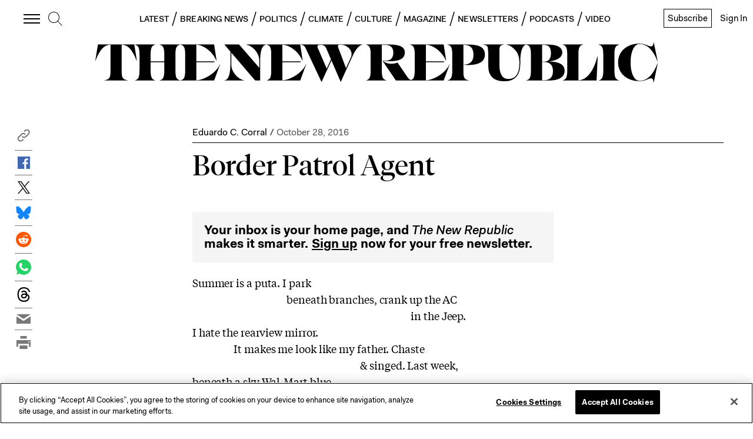

--- FILE ---
content_type: application/javascript
request_url: https://prism.app-us1.com/?a=612910576&u=https%3A%2F%2Fnewrepublic.com%2Farticle%2F137401%2Fborder-patrol-agent
body_size: 125
content:
window.visitorGlobalObject=window.visitorGlobalObject||window.prismGlobalObject;window.visitorGlobalObject.setVisitorId('62f2a5f5-cdd2-4d9e-b347-6dbad1c6830e', '612910576');window.visitorGlobalObject.setWhitelistedServices('tracking', '612910576');